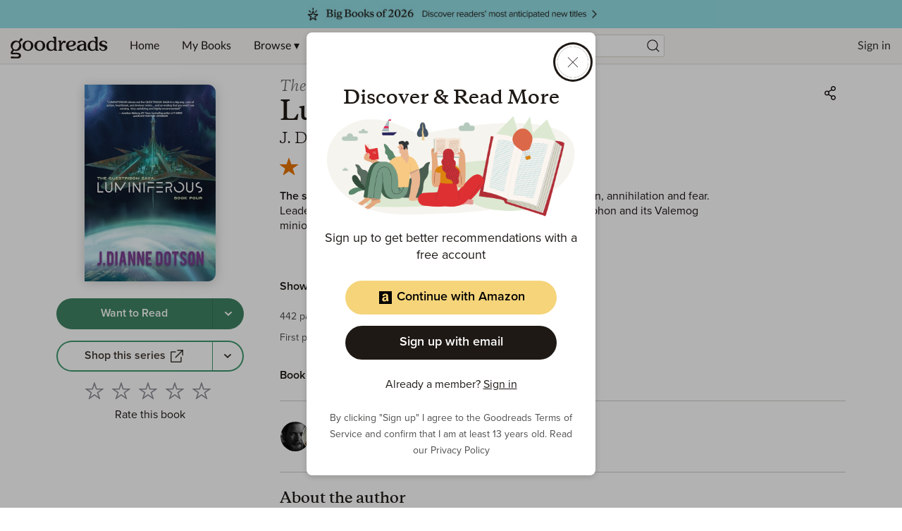

--- FILE ---
content_type: text/html; charset=utf-8
request_url: https://www.google.com/recaptcha/api2/aframe
body_size: 267
content:
<!DOCTYPE HTML><html><head><meta http-equiv="content-type" content="text/html; charset=UTF-8"></head><body><script nonce="9t257D1c-avznhj4jRG4YQ">/** Anti-fraud and anti-abuse applications only. See google.com/recaptcha */ try{var clients={'sodar':'https://pagead2.googlesyndication.com/pagead/sodar?'};window.addEventListener("message",function(a){try{if(a.source===window.parent){var b=JSON.parse(a.data);var c=clients[b['id']];if(c){var d=document.createElement('img');d.src=c+b['params']+'&rc='+(localStorage.getItem("rc::a")?sessionStorage.getItem("rc::b"):"");window.document.body.appendChild(d);sessionStorage.setItem("rc::e",parseInt(sessionStorage.getItem("rc::e")||0)+1);localStorage.setItem("rc::h",'1769915217599');}}}catch(b){}});window.parent.postMessage("_grecaptcha_ready", "*");}catch(b){}</script></body></html>